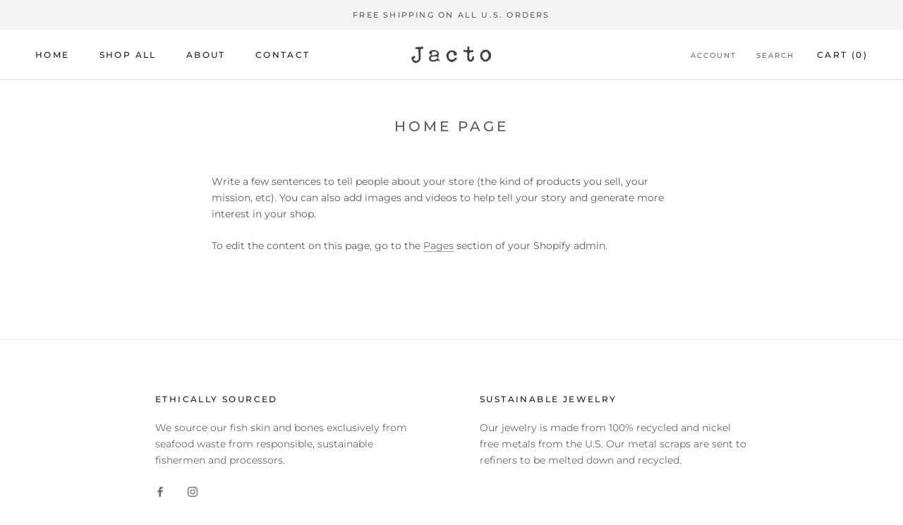

--- FILE ---
content_type: text/javascript
request_url: https://shopjacto.com/cdn/shop/t/3/assets/custom.js?v=8814717088703906631563035916
body_size: -777
content:
//# sourceMappingURL=/cdn/shop/t/3/assets/custom.js.map?v=8814717088703906631563035916
